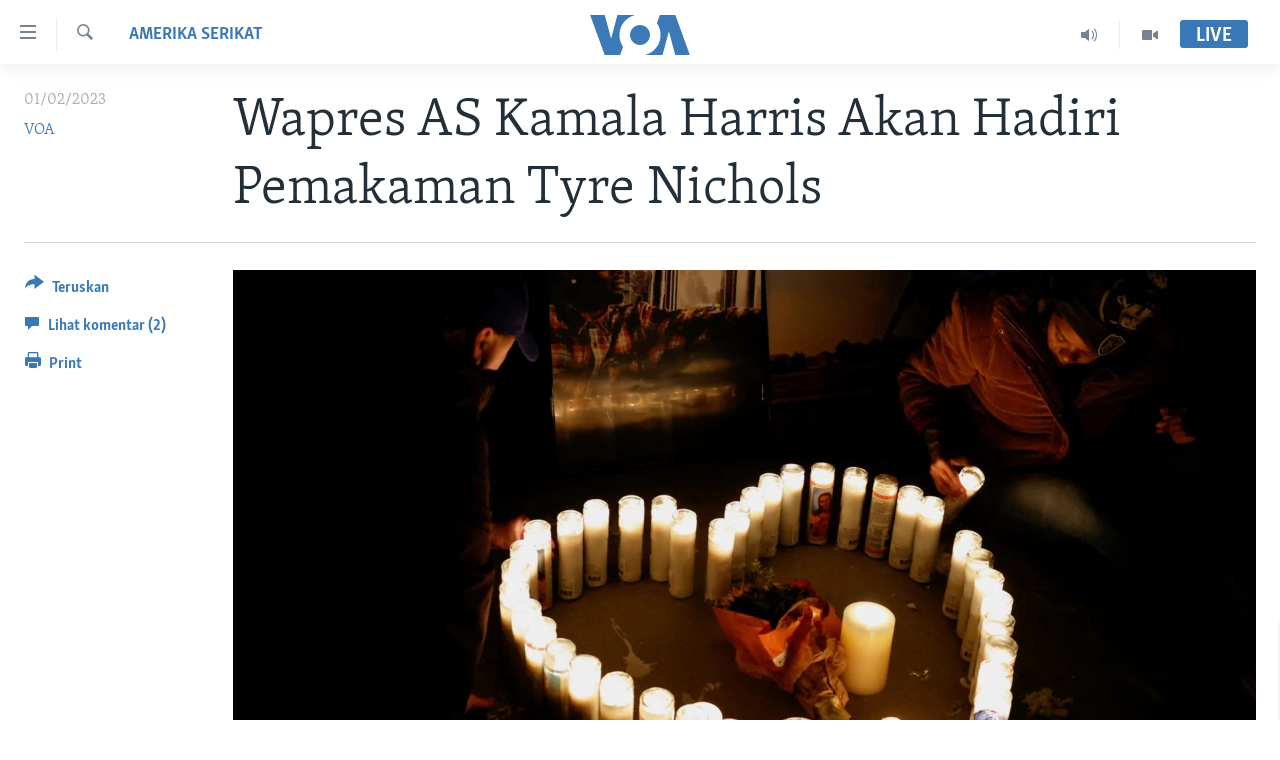

--- FILE ---
content_type: application/javascript; charset=UTF-8
request_url: https://voa-id-420.disqus.com/count-data.js?1=6943102
body_size: 218
content:
var DISQUSWIDGETS;

if (typeof DISQUSWIDGETS != 'undefined') {
    DISQUSWIDGETS.displayCount({"text":{"and":"dan","comments":{"zero":" ","multiple":"({num})","one":"(1)"}},"counts":[{"id":"6943102","comments":2}]});
}